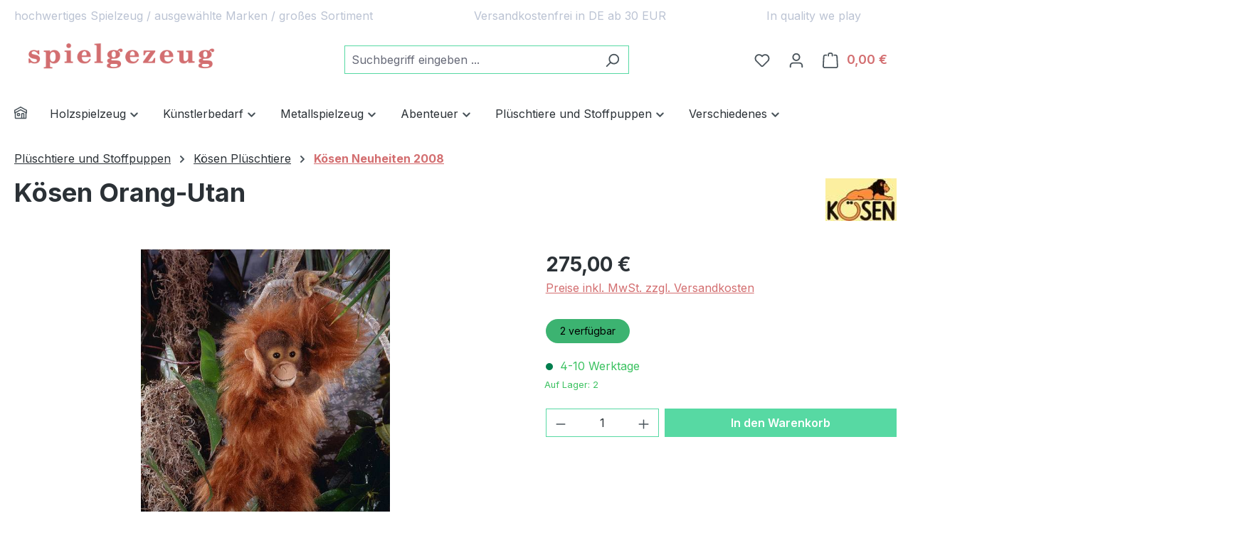

--- FILE ---
content_type: text/javascript
request_url: https://spielgezeug.de/theme/b1efbbb6d69a21a4bf0691f999dd5c06/js/easym-google-s-p-d/easym-google-s-p-d.js?1768831559
body_size: 2105
content:
(()=>{"use strict";class e{get(e,t){let o=arguments.length>2&&void 0!==arguments[2]?arguments[2]:"application/json",s=this._createPreparedRequest("GET",e,o);return this._sendRequest(s,null,t)}post(e,t,o){let s=arguments.length>3&&void 0!==arguments[3]?arguments[3]:"application/json";s=this._getContentType(t,s);let r=this._createPreparedRequest("POST",e,s);return this._sendRequest(r,t,o)}delete(e,t,o){let s=arguments.length>3&&void 0!==arguments[3]?arguments[3]:"application/json";s=this._getContentType(t,s);let r=this._createPreparedRequest("DELETE",e,s);return this._sendRequest(r,t,o)}patch(e,t,o){let s=arguments.length>3&&void 0!==arguments[3]?arguments[3]:"application/json";s=this._getContentType(t,s);let r=this._createPreparedRequest("PATCH",e,s);return this._sendRequest(r,t,o)}abort(){if(this._request)return this._request.abort()}setErrorHandlingInternal(e){this._errorHandlingInternal=e}_registerOnLoaded(e,t){t&&(!0===this._errorHandlingInternal?(e.addEventListener("load",()=>{t(e.responseText,e)}),e.addEventListener("abort",()=>{console.warn("the request to ".concat(e.responseURL," was aborted"))}),e.addEventListener("error",()=>{console.warn("the request to ".concat(e.responseURL," failed with status ").concat(e.status))}),e.addEventListener("timeout",()=>{console.warn("the request to ".concat(e.responseURL," timed out"))})):e.addEventListener("loadend",()=>{t(e.responseText,e)}))}_sendRequest(e,t,o){return this._registerOnLoaded(e,o),e.send(t),e}_getContentType(e,t){return e instanceof FormData&&(t=!1),t}_createPreparedRequest(e,t,o){return this._request=new XMLHttpRequest,this._request.open(e,t),this._request.setRequestHeader("X-Requested-With","XMLHttpRequest"),o&&this._request.setRequestHeader("Content-type",o),this._request}constructor(){this._request=null,this._errorHandlingInternal=!1}}class t{static ucFirst(e){return e.charAt(0).toUpperCase()+e.slice(1)}static lcFirst(e){return e.charAt(0).toLowerCase()+e.slice(1)}static toDashCase(e){return e.replace(/([A-Z])/g,"-$1").replace(/^-/,"").toLowerCase()}static toLowerCamelCase(e,o){let s=t.toUpperCamelCase(e,o);return t.lcFirst(s)}static toUpperCamelCase(e,o){return o?e.split(o).map(e=>t.ucFirst(e.toLowerCase())).join(""):t.ucFirst(e.toLowerCase())}static parsePrimitive(e){try{return/^\d+(.|,)\d+$/.test(e)&&(e=e.replace(",",".")),JSON.parse(e)}catch(t){return e.toString()}}}class o{static isNode(e){return"object"==typeof e&&null!==e&&(e===document||e===window||e instanceof Node)}static hasAttribute(e,t){if(!o.isNode(e))throw Error("The element must be a valid HTML Node!");return"function"==typeof e.hasAttribute&&e.hasAttribute(t)}static getAttribute(e,t){let s=!(arguments.length>2)||void 0===arguments[2]||arguments[2];if(s&&!1===o.hasAttribute(e,t))throw Error('The required property "'.concat(t,'" does not exist!'));if("function"!=typeof e.getAttribute){if(s)throw Error("This node doesn't support the getAttribute function!");return}return e.getAttribute(t)}static getDataAttribute(e,s){let r=!(arguments.length>2)||void 0===arguments[2]||arguments[2],n=s.replace(/^data(|-)/,""),i=t.toLowerCamelCase(n,"-");if(!o.isNode(e)){if(r)throw Error("The passed node is not a valid HTML Node!");return}if(void 0===e.dataset){if(r)throw Error("This node doesn't support the dataset attribute!");return}let a=e.dataset[i];if(void 0===a){if(r)throw Error('The required data attribute "'.concat(s,'" does not exist on ').concat(e,"!"));return a}return t.parsePrimitive(a)}static querySelector(e,t){let s=!(arguments.length>2)||void 0===arguments[2]||arguments[2];if(s&&!o.isNode(e))throw Error("The parent node is not a valid HTML Node!");let r=e.querySelector(t)||!1;if(s&&!1===r)throw Error('The required element "'.concat(t,'" does not exist in parent node!'));return r}static querySelectorAll(e,t){let s=!(arguments.length>2)||void 0===arguments[2]||arguments[2];if(s&&!o.isNode(e))throw Error("The parent node is not a valid HTML Node!");let r=e.querySelectorAll(t);if(0===r.length&&(r=!1),s&&!1===r)throw Error('At least one item of "'.concat(t,'" must exist in parent node!'));return r}static getFocusableElements(){let e=arguments.length>0&&void 0!==arguments[0]?arguments[0]:document.body;return e.querySelectorAll('\n            input:not([tabindex^="-"]):not([disabled]):not([type="hidden"]),\n            select:not([tabindex^="-"]):not([disabled]),\n            textarea:not([tabindex^="-"]):not([disabled]),\n            button:not([tabindex^="-"]):not([disabled]),\n            a[href]:not([tabindex^="-"]):not([disabled]),\n            [tabindex]:not([tabindex^="-"]):not([disabled])\n        ')}static getFirstFocusableElement(){let e=arguments.length>0&&void 0!==arguments[0]?arguments[0]:document.body;return this.getFocusableElements(e)[0]}static getLastFocusableElement(){let e=arguments.length>0&&void 0!==arguments[0]?arguments[0]:document,t=this.getFocusableElements(e);return t[t.length-1]}}class s extends window.PluginBaseClass{init(){this._client=new e;let t=document.querySelector("[data-add-to-cart]");if(void 0!=t&&window.PluginManager.getPluginInstanceFromElement(t,"AddToCart").$emitter.subscribe("beforeFormSubmit",this._addToCartCookie.bind(this)),this.options.pv)return this._processPv();this._fetchGooglePrice()}_processPv(){this._client.post("/easym_google_spd/process_pv",JSON.stringify({pv:this.options.pv,page:this.options.page,saleschannelId:this.options.saleschannelId,_csrf_token:this.options.csrfTokenProcessPv}),this._handleGooglePrice.bind(this))}_fetchGooglePrice(){this._client.post("/easym_google_spd/fetch_google_price",JSON.stringify({page:this.options.page,saleschannelId:this.options.saleschannelId,_csrf_token:this.options.csrfTokenFetchGooglePrice}),this._handleGooglePrice.bind(this))}_handleGooglePrice(e){e.length&&(o.querySelector(document,this.options.containerClass).innerHTML=e)}_addToCartCookie(){this._client.post("/easym_google_spd/add_to_cart",JSON.stringify({page:this.options.page,saleschannelId:this.options.saleschannelId,_csrf_token:this.options.csrfTokenAddToCart}))}}s.options={pv:"",page:{},containerClass:"",saleschannelId:"",csrfTokenProcessPv:"",csrfTokenFetchGooglePrice:"",csrfTokenAddToCart:""};class r extends window.PluginBaseClass{init(){function e(){dataLayer.push(arguments)}if(window.dataLayer=window.dataLayer||[],e("js",new Date),!0!==this.options.disablecookieconsent&&e("consent","update",{ad_user_data:"granted",ad_personalization:"granted",ad_storage:"granted"}),e("config",this.options.gatrackingid),"checkout"===this.options.pagetype){let t,o=[],s=0;this.options.page.order.lineItems.forEach(e=>{let t;if(t="productNumber"===this.options.offerid?e.payload.productNumber:"ean"===this.options.offerid?e.payload.ean:e.productId,!e.good&&e.price.totalPrice<=0)s+=Math.abs(e.totalPrice);else{let s={id:t,quantity:e.quantity,price:e.totalPrice};o.push(s)}}),t=this.options.page.order.price.rawTotal?this.options.page.order.price.totalPrice:this.options.page.order.price.rawTotal,e("event","purchase",{send_to:this.options.sendto,transaction_id:this.options.page.order.orderNumber,value:t,currency:this.options.currency,discount:s,aw_merchant_id:this.options.merchantid,aw_feed_country:this.options.awfeedcountry,aw_feed_language:this.options.awfeedlanguage,items:o})}}}r.options={page:{},pagetype:"",offerid:"",sendto:"",merchantid:"",awfeedcountry:"",awfeedlanguage:"",currency:"",disablecookieconsent:!1,gatrackingid:""};let n=window.PluginManager;n.register("EasymGoogleSPD",s,"[data-easym-google-spd]"),n.register("EasymGoogleSPDTracker",r,"[data-easym-google-spd-tracker]")})();